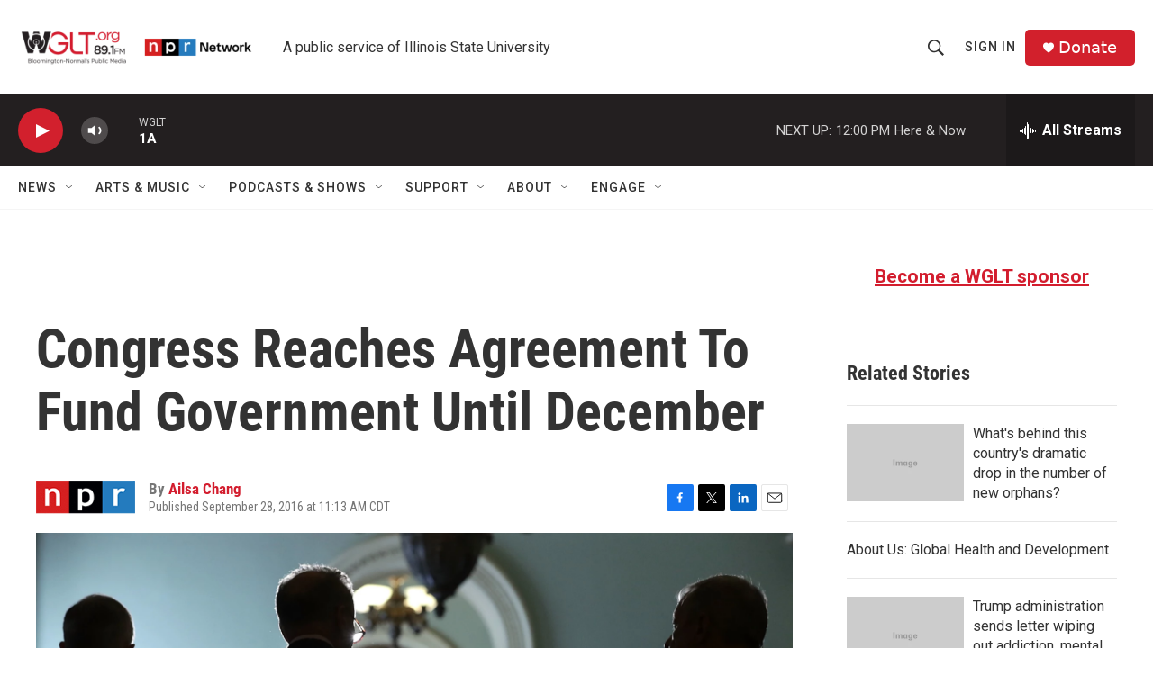

--- FILE ---
content_type: text/html; charset=utf-8
request_url: https://www.google.com/recaptcha/api2/aframe
body_size: 266
content:
<!DOCTYPE HTML><html><head><meta http-equiv="content-type" content="text/html; charset=UTF-8"></head><body><script nonce="lX54yjbh6B0J6v5R0_ht3A">/** Anti-fraud and anti-abuse applications only. See google.com/recaptcha */ try{var clients={'sodar':'https://pagead2.googlesyndication.com/pagead/sodar?'};window.addEventListener("message",function(a){try{if(a.source===window.parent){var b=JSON.parse(a.data);var c=clients[b['id']];if(c){var d=document.createElement('img');d.src=c+b['params']+'&rc='+(localStorage.getItem("rc::a")?sessionStorage.getItem("rc::b"):"");window.document.body.appendChild(d);sessionStorage.setItem("rc::e",parseInt(sessionStorage.getItem("rc::e")||0)+1);localStorage.setItem("rc::h",'1768411103571');}}}catch(b){}});window.parent.postMessage("_grecaptcha_ready", "*");}catch(b){}</script></body></html>